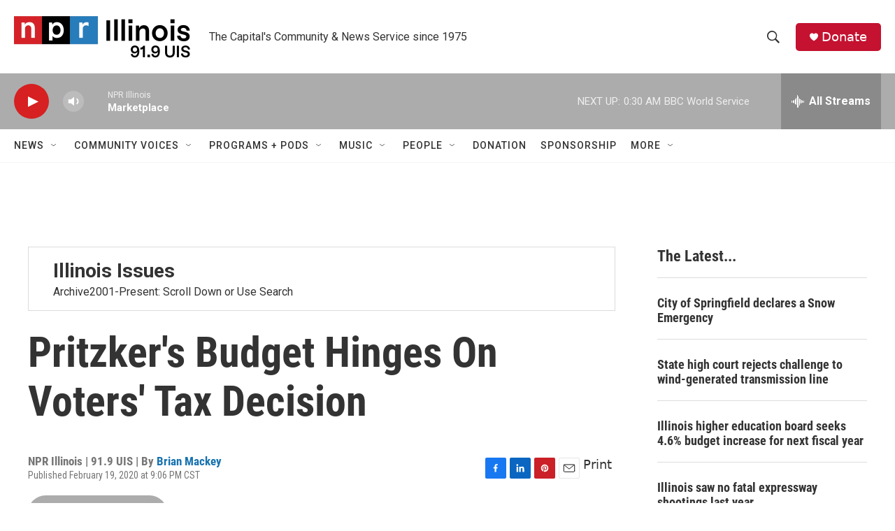

--- FILE ---
content_type: text/html; charset=utf-8
request_url: https://www.google.com/recaptcha/api2/aframe
body_size: 265
content:
<!DOCTYPE HTML><html><head><meta http-equiv="content-type" content="text/html; charset=UTF-8"></head><body><script nonce="p1sx9l-Hs9NY0l53oES59g">/** Anti-fraud and anti-abuse applications only. See google.com/recaptcha */ try{var clients={'sodar':'https://pagead2.googlesyndication.com/pagead/sodar?'};window.addEventListener("message",function(a){try{if(a.source===window.parent){var b=JSON.parse(a.data);var c=clients[b['id']];if(c){var d=document.createElement('img');d.src=c+b['params']+'&rc='+(localStorage.getItem("rc::a")?sessionStorage.getItem("rc::b"):"");window.document.body.appendChild(d);sessionStorage.setItem("rc::e",parseInt(sessionStorage.getItem("rc::e")||0)+1);localStorage.setItem("rc::h",'1769236057014');}}}catch(b){}});window.parent.postMessage("_grecaptcha_ready", "*");}catch(b){}</script></body></html>